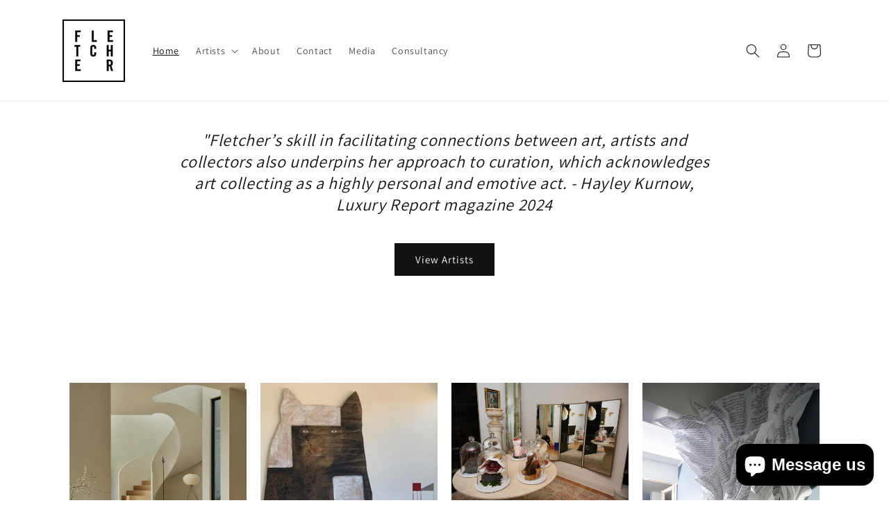

--- FILE ---
content_type: text/javascript
request_url: https://cdn.shopify.com/extensions/019b18a3-ac9d-7de5-aab6-0a9e8418b8b9/gallery-full-101/assets/index.esm.f9024dee.js
body_size: -422
content:
function x(c,o,t){var v,l,r;o===void 0&&(o=50),t===void 0&&(t={});var f=(v=t.isImmediate)!=null&&v,i=(l=t.callback)!=null&&l,u=t.maxWait,s=Date.now(),n=[];function w(){if(u!==void 0){var e=Date.now()-s;if(e+o>=u)return u-e}return o}var d=function(){var e=[].slice.call(arguments),a=this;return new Promise(function(m,D){var T=f&&r===void 0;if(r!==void 0&&clearTimeout(r),r=setTimeout(function(){if(r=void 0,s=Date.now(),!f){var h=c.apply(a,e);i&&i(h),n.forEach(function(j){return(0,j.resolve)(h)}),n=[]}},w()),T){var p=c.apply(a,e);return i&&i(p),m(p)}n.push({resolve:m,reject:D})})};return d.cancel=function(e){r!==void 0&&clearTimeout(r),n.forEach(function(a){return(0,a.reject)(e)}),n=[]},d}export{x as r};


--- FILE ---
content_type: text/javascript
request_url: https://cdn.shopify.com/extensions/019b18a3-ac9d-7de5-aab6-0a9e8418b8b9/gallery-full-101/assets/typeMasonry.f875f55a.js
body_size: 6306
content:
var F=Object.defineProperty;var k=(x,c,f)=>c in x?F(x,c,{enumerable:!0,configurable:!0,writable:!0,value:f}):x[c]=f;var P=(x,c,f)=>(k(x,typeof c!="symbol"?c+"":c,f),f);import{A as Y,c as G,d as N}from"./xo-gallery.js";import q from"./typeStack.6f54c12a.js";import"./index.esm.f9024dee.js";import"./typeBase.a5d1e875.js";var R={exports:{}},B={exports:{}},L={exports:{}};(function(x){(function(c,f){x.exports?x.exports=f():c.EvEmitter=f()})(typeof window!="undefined"?window:Y,function(){function c(){}var f=c.prototype;return f.on=function(_,d){if(!(!_||!d)){var h=this._events=this._events||{},a=h[_]=h[_]||[];return a.indexOf(d)==-1&&a.push(d),this}},f.once=function(_,d){if(!(!_||!d)){this.on(_,d);var h=this._onceEvents=this._onceEvents||{},a=h[_]=h[_]||{};return a[d]=!0,this}},f.off=function(_,d){var h=this._events&&this._events[_];if(!(!h||!h.length)){var a=h.indexOf(d);return a!=-1&&h.splice(a,1),this}},f.emitEvent=function(_,d){var h=this._events&&this._events[_];if(!(!h||!h.length)){h=h.slice(0),d=d||[];for(var a=this._onceEvents&&this._onceEvents[_],o=0;o<h.length;o++){var s=h[o],p=a&&a[s];p&&(this.off(_,s),delete a[s]),s.apply(this,d)}return this}},f.allOff=function(){delete this._events,delete this._onceEvents},c})})(L);var C={exports:{}};/*!
 * getSize v2.0.3
 * measure size of elements
 * MIT license
 */(function(x){(function(c,f){x.exports?x.exports=f():c.getSize=f()})(window,function(){function f(n){var E=parseFloat(n),v=n.indexOf("%")==-1&&!isNaN(E);return v&&E}function _(){}var d=typeof console=="undefined"?_:function(n){console.error(n)},h=["paddingLeft","paddingRight","paddingTop","paddingBottom","marginLeft","marginRight","marginTop","marginBottom","borderLeftWidth","borderRightWidth","borderTopWidth","borderBottomWidth"],a=h.length;function o(){for(var n={width:0,height:0,innerWidth:0,innerHeight:0,outerWidth:0,outerHeight:0},E=0;E<a;E++){var v=h[E];n[v]=0}return n}function s(n){var E=getComputedStyle(n);return E||d("Style returned "+E+". Are you running this code in a hidden iframe on Firefox? See https://bit.ly/getsizebug1"),E}var p=!1,m;function u(){if(!p){p=!0;var n=document.createElement("div");n.style.width="200px",n.style.padding="1px 2px 3px 4px",n.style.borderStyle="solid",n.style.borderWidth="1px 2px 3px 4px",n.style.boxSizing="border-box";var E=document.body||document.documentElement;E.appendChild(n);var v=s(n);m=Math.round(f(v.width))==200,y.isBoxSizeOuter=m,E.removeChild(n)}}function y(n){if(u(),typeof n=="string"&&(n=document.querySelector(n)),!(!n||typeof n!="object"||!n.nodeType)){var E=s(n);if(E.display=="none")return o();var v={};v.width=n.offsetWidth,v.height=n.offsetHeight;for(var e=v.isBorderBox=E.boxSizing=="border-box",t=0;t<a;t++){var i=h[t],r=E[i],l=parseFloat(r);v[i]=isNaN(l)?0:l}var g=v.paddingLeft+v.paddingRight,z=v.paddingTop+v.paddingBottom,T=v.marginLeft+v.marginRight,S=v.marginTop+v.marginBottom,b=v.borderLeftWidth+v.borderRightWidth,I=v.borderTopWidth+v.borderBottomWidth,W=e&&m,O=f(E.width);O!==!1&&(v.width=O+(W?0:g+b));var M=f(E.height);return M!==!1&&(v.height=M+(W?0:z+I)),v.innerWidth=v.width-(g+b),v.innerHeight=v.height-(z+I),v.outerWidth=v.width+T,v.outerHeight=v.height+S,v}}return y})})(C);var H={exports:{}},A={exports:{}};(function(x){(function(c,f){x.exports?x.exports=f():c.matchesSelector=f()})(window,function(){var f=function(){var _=window.Element.prototype;if(_.matches)return"matches";if(_.matchesSelector)return"matchesSelector";for(var d=["webkit","moz","ms","o"],h=0;h<d.length;h++){var a=d[h],o=a+"MatchesSelector";if(_[o])return o}}();return function(d,h){return d[f](h)}})})(A);(function(x){(function(c,f){x.exports?x.exports=f(c,A.exports):c.fizzyUIUtils=f(c,c.matchesSelector)})(window,function(f,_){var d={};d.extend=function(o,s){for(var p in s)o[p]=s[p];return o},d.modulo=function(o,s){return(o%s+s)%s};var h=Array.prototype.slice;d.makeArray=function(o){if(Array.isArray(o))return o;if(o==null)return[];var s=typeof o=="object"&&typeof o.length=="number";return s?h.call(o):[o]},d.removeFrom=function(o,s){var p=o.indexOf(s);p!=-1&&o.splice(p,1)},d.getParent=function(o,s){for(;o.parentNode&&o!=document.body;)if(o=o.parentNode,_(o,s))return o},d.getQueryElement=function(o){return typeof o=="string"?document.querySelector(o):o},d.handleEvent=function(o){var s="on"+o.type;this[s]&&this[s](o)},d.filterFindElements=function(o,s){o=d.makeArray(o);var p=[];return o.forEach(function(m){if(m instanceof HTMLElement){if(!s){p.push(m);return}_(m,s)&&p.push(m);for(var u=m.querySelectorAll(s),y=0;y<u.length;y++)p.push(u[y])}}),p},d.debounceMethod=function(o,s,p){p=p||100;var m=o.prototype[s],u=s+"Timeout";o.prototype[s]=function(){var y=this[u];clearTimeout(y);var n=arguments,E=this;this[u]=setTimeout(function(){m.apply(E,n),delete E[u]},p)}},d.docReady=function(o){var s=document.readyState;s=="complete"||s=="interactive"?setTimeout(o):document.addEventListener("DOMContentLoaded",o)},d.toDashed=function(o){return o.replace(/(.)([A-Z])/g,function(s,p,m){return p+"-"+m}).toLowerCase()};var a=f.console;return d.htmlInit=function(o,s){d.docReady(function(){var p=d.toDashed(s),m="data-"+p,u=document.querySelectorAll("["+m+"]"),y=document.querySelectorAll(".js-"+p),n=d.makeArray(u).concat(d.makeArray(y)),E=m+"-options",v=f.jQuery;n.forEach(function(e){var t=e.getAttribute(m)||e.getAttribute(E),i;try{i=t&&JSON.parse(t)}catch(l){a&&a.error("Error parsing "+m+" on "+e.className+": "+l);return}var r=new o(e,i);v&&v.data(e,s,r)})})},d})})(H);var D={exports:{}};(function(x){(function(c,f){x.exports?x.exports=f(L.exports,C.exports):(c.Outlayer={},c.Outlayer.Item=f(c.EvEmitter,c.getSize))})(window,function(f,_){function d(e){for(var t in e)return!1;return t=null,!0}var h=document.documentElement.style,a=typeof h.transition=="string"?"transition":"WebkitTransition",o=typeof h.transform=="string"?"transform":"WebkitTransform",s={WebkitTransition:"webkitTransitionEnd",transition:"transitionend"}[a],p={transform:o,transition:a,transitionDuration:a+"Duration",transitionProperty:a+"Property",transitionDelay:a+"Delay"};function m(e,t){!e||(this.element=e,this.layout=t,this.position={x:0,y:0},this._create())}var u=m.prototype=Object.create(f.prototype);u.constructor=m,u._create=function(){this._transn={ingProperties:{},clean:{},onEnd:{}},this.css({position:"absolute"})},u.handleEvent=function(e){var t="on"+e.type;this[t]&&this[t](e)},u.getSize=function(){this.size=_(this.element)},u.css=function(e){var t=this.element.style;for(var i in e){var r=p[i]||i;t[r]=e[i]}},u.getPosition=function(){var e=getComputedStyle(this.element),t=this.layout._getOption("originLeft"),i=this.layout._getOption("originTop"),r=e[t?"left":"right"],l=e[i?"top":"bottom"],g=parseFloat(r),z=parseFloat(l),T=this.layout.size;r.indexOf("%")!=-1&&(g=g/100*T.width),l.indexOf("%")!=-1&&(z=z/100*T.height),g=isNaN(g)?0:g,z=isNaN(z)?0:z,g-=t?T.paddingLeft:T.paddingRight,z-=i?T.paddingTop:T.paddingBottom,this.position.x=g,this.position.y=z},u.layoutPosition=function(){var e=this.layout.size,t={},i=this.layout._getOption("originLeft"),r=this.layout._getOption("originTop"),l=i?"paddingLeft":"paddingRight",g=i?"left":"right",z=i?"right":"left",T=this.position.x+e[l];t[g]=this.getXValue(T),t[z]="";var S=r?"paddingTop":"paddingBottom",b=r?"top":"bottom",I=r?"bottom":"top",W=this.position.y+e[S];t[b]=this.getYValue(W),t[I]="",this.css(t),this.emitEvent("layout",[this])},u.getXValue=function(e){var t=this.layout._getOption("horizontal");return this.layout.options.percentPosition&&!t?e/this.layout.size.width*100+"%":e+"px"},u.getYValue=function(e){var t=this.layout._getOption("horizontal");return this.layout.options.percentPosition&&t?e/this.layout.size.height*100+"%":e+"px"},u._transitionTo=function(e,t){this.getPosition();var i=this.position.x,r=this.position.y,l=e==this.position.x&&t==this.position.y;if(this.setPosition(e,t),l&&!this.isTransitioning){this.layoutPosition();return}var g=e-i,z=t-r,T={};T.transform=this.getTranslate(g,z),this.transition({to:T,onTransitionEnd:{transform:this.layoutPosition},isCleaning:!0})},u.getTranslate=function(e,t){var i=this.layout._getOption("originLeft"),r=this.layout._getOption("originTop");return e=i?e:-e,t=r?t:-t,"translate3d("+e+"px, "+t+"px, 0)"},u.goTo=function(e,t){this.setPosition(e,t),this.layoutPosition()},u.moveTo=u._transitionTo,u.setPosition=function(e,t){this.position.x=parseFloat(e),this.position.y=parseFloat(t)},u._nonTransition=function(e){this.css(e.to),e.isCleaning&&this._removeStyles(e.to);for(var t in e.onTransitionEnd)e.onTransitionEnd[t].call(this)},u.transition=function(e){if(!parseFloat(this.layout.options.transitionDuration)){this._nonTransition(e);return}var t=this._transn;for(var i in e.onTransitionEnd)t.onEnd[i]=e.onTransitionEnd[i];for(i in e.to)t.ingProperties[i]=!0,e.isCleaning&&(t.clean[i]=!0);e.from&&(this.css(e.from),this.element.offsetHeight),this.enableTransition(e.to),this.css(e.to),this.isTransitioning=!0};function y(e){return e.replace(/([A-Z])/g,function(t){return"-"+t.toLowerCase()})}var n="opacity,"+y(o);u.enableTransition=function(){if(!this.isTransitioning){var e=this.layout.options.transitionDuration;e=typeof e=="number"?e+"ms":e,this.css({transitionProperty:n,transitionDuration:e,transitionDelay:this.staggerDelay||0}),this.element.addEventListener(s,this,!1)}},u.onwebkitTransitionEnd=function(e){this.ontransitionend(e)},u.onotransitionend=function(e){this.ontransitionend(e)};var E={"-webkit-transform":"transform"};u.ontransitionend=function(e){if(e.target===this.element){var t=this._transn,i=E[e.propertyName]||e.propertyName;if(delete t.ingProperties[i],d(t.ingProperties)&&this.disableTransition(),i in t.clean&&(this.element.style[e.propertyName]="",delete t.clean[i]),i in t.onEnd){var r=t.onEnd[i];r.call(this),delete t.onEnd[i]}this.emitEvent("transitionEnd",[this])}},u.disableTransition=function(){this.removeTransitionStyles(),this.element.removeEventListener(s,this,!1),this.isTransitioning=!1},u._removeStyles=function(e){var t={};for(var i in e)t[i]="";this.css(t)};var v={transitionProperty:"",transitionDuration:"",transitionDelay:""};return u.removeTransitionStyles=function(){this.css(v)},u.stagger=function(e){e=isNaN(e)?0:e,this.staggerDelay=e+"ms"},u.removeElem=function(){this.element.parentNode.removeChild(this.element),this.css({display:""}),this.emitEvent("remove",[this])},u.remove=function(){if(!a||!parseFloat(this.layout.options.transitionDuration)){this.removeElem();return}this.once("transitionEnd",function(){this.removeElem()}),this.hide()},u.reveal=function(){delete this.isHidden,this.css({display:""});var e=this.layout.options,t={},i=this.getHideRevealTransitionEndProperty("visibleStyle");t[i]=this.onRevealTransitionEnd,this.transition({from:e.hiddenStyle,to:e.visibleStyle,isCleaning:!0,onTransitionEnd:t})},u.onRevealTransitionEnd=function(){this.isHidden||this.emitEvent("reveal")},u.getHideRevealTransitionEndProperty=function(e){var t=this.layout.options[e];if(t.opacity)return"opacity";for(var i in t)return i},u.hide=function(){this.isHidden=!0,this.css({display:""});var e=this.layout.options,t={},i=this.getHideRevealTransitionEndProperty("hiddenStyle");t[i]=this.onHideTransitionEnd,this.transition({from:e.visibleStyle,to:e.hiddenStyle,isCleaning:!0,onTransitionEnd:t})},u.onHideTransitionEnd=function(){this.isHidden&&(this.css({display:"none"}),this.emitEvent("hide"))},u.destroy=function(){this.css({position:"",left:"",right:"",top:"",bottom:"",transition:"",transform:""})},m})})(D);/*!
 * Outlayer v2.1.1
 * the brains and guts of a layout library
 * MIT license
 */(function(x){(function(c,f){x.exports?x.exports=f(c,L.exports,C.exports,H.exports,D.exports):c.Outlayer=f(c,c.EvEmitter,c.getSize,c.fizzyUIUtils,c.Outlayer.Item)})(window,function(f,_,d,h,a){var o=f.console,s=f.jQuery,p=function(){},m=0,u={};function y(t,i){var r=h.getQueryElement(t);if(!r){o&&o.error("Bad element for "+this.constructor.namespace+": "+(r||t));return}this.element=r,s&&(this.$element=s(this.element)),this.options=h.extend({},this.constructor.defaults),this.option(i);var l=++m;this.element.outlayerGUID=l,u[l]=this,this._create();var g=this._getOption("initLayout");g&&this.layout()}y.namespace="outlayer",y.Item=a,y.defaults={containerStyle:{position:"relative"},initLayout:!0,originLeft:!0,originTop:!0,resize:!0,resizeContainer:!0,transitionDuration:"0.4s",hiddenStyle:{opacity:0,transform:"scale(0.001)"},visibleStyle:{opacity:1,transform:"scale(1)"}};var n=y.prototype;h.extend(n,_.prototype),n.option=function(t){h.extend(this.options,t)},n._getOption=function(t){var i=this.constructor.compatOptions[t];return i&&this.options[i]!==void 0?this.options[i]:this.options[t]},y.compatOptions={initLayout:"isInitLayout",horizontal:"isHorizontal",layoutInstant:"isLayoutInstant",originLeft:"isOriginLeft",originTop:"isOriginTop",resize:"isResizeBound",resizeContainer:"isResizingContainer"},n._create=function(){this.reloadItems(),this.stamps=[],this.stamp(this.options.stamp),h.extend(this.element.style,this.options.containerStyle);var t=this._getOption("resize");t&&this.bindResize()},n.reloadItems=function(){this.items=this._itemize(this.element.children)},n._itemize=function(t){for(var i=this._filterFindItemElements(t),r=this.constructor.Item,l=[],g=0;g<i.length;g++){var z=i[g],T=new r(z,this);l.push(T)}return l},n._filterFindItemElements=function(t){return h.filterFindElements(t,this.options.itemSelector)},n.getItemElements=function(){return this.items.map(function(t){return t.element})},n.layout=function(){this._resetLayout(),this._manageStamps();var t=this._getOption("layoutInstant"),i=t!==void 0?t:!this._isLayoutInited;this.layoutItems(this.items,i),this._isLayoutInited=!0},n._init=n.layout,n._resetLayout=function(){this.getSize()},n.getSize=function(){this.size=d(this.element)},n._getMeasurement=function(t,i){var r=this.options[t],l;r?(typeof r=="string"?l=this.element.querySelector(r):r instanceof HTMLElement&&(l=r),this[t]=l?d(l)[i]:r):this[t]=0},n.layoutItems=function(t,i){t=this._getItemsForLayout(t),this._layoutItems(t,i),this._postLayout()},n._getItemsForLayout=function(t){return t.filter(function(i){return!i.isIgnored})},n._layoutItems=function(t,i){if(this._emitCompleteOnItems("layout",t),!(!t||!t.length)){var r=[];t.forEach(function(l){var g=this._getItemLayoutPosition(l);g.item=l,g.isInstant=i||l.isLayoutInstant,r.push(g)},this),this._processLayoutQueue(r)}},n._getItemLayoutPosition=function(){return{x:0,y:0}},n._processLayoutQueue=function(t){this.updateStagger(),t.forEach(function(i,r){this._positionItem(i.item,i.x,i.y,i.isInstant,r)},this)},n.updateStagger=function(){var t=this.options.stagger;if(t==null){this.stagger=0;return}return this.stagger=e(t),this.stagger},n._positionItem=function(t,i,r,l,g){l?t.goTo(i,r):(t.stagger(g*this.stagger),t.moveTo(i,r))},n._postLayout=function(){this.resizeContainer()},n.resizeContainer=function(){var t=this._getOption("resizeContainer");if(!!t){var i=this._getContainerSize();i&&(this._setContainerMeasure(i.width,!0),this._setContainerMeasure(i.height,!1))}},n._getContainerSize=p,n._setContainerMeasure=function(t,i){if(t!==void 0){var r=this.size;r.isBorderBox&&(t+=i?r.paddingLeft+r.paddingRight+r.borderLeftWidth+r.borderRightWidth:r.paddingBottom+r.paddingTop+r.borderTopWidth+r.borderBottomWidth),t=Math.max(t,0),this.element.style[i?"width":"height"]=t+"px"}},n._emitCompleteOnItems=function(t,i){var r=this;function l(){r.dispatchEvent(t+"Complete",null,[i])}var g=i.length;if(!i||!g){l();return}var z=0;function T(){z++,z==g&&l()}i.forEach(function(S){S.once(t,T)})},n.dispatchEvent=function(t,i,r){var l=i?[i].concat(r):r;if(this.emitEvent(t,l),s)if(this.$element=this.$element||s(this.element),i){var g=s.Event(i);g.type=t,this.$element.trigger(g,r)}else this.$element.trigger(t,r)},n.ignore=function(t){var i=this.getItem(t);i&&(i.isIgnored=!0)},n.unignore=function(t){var i=this.getItem(t);i&&delete i.isIgnored},n.stamp=function(t){t=this._find(t),!!t&&(this.stamps=this.stamps.concat(t),t.forEach(this.ignore,this))},n.unstamp=function(t){t=this._find(t),!!t&&t.forEach(function(i){h.removeFrom(this.stamps,i),this.unignore(i)},this)},n._find=function(t){if(!!t)return typeof t=="string"&&(t=this.element.querySelectorAll(t)),t=h.makeArray(t),t},n._manageStamps=function(){!this.stamps||!this.stamps.length||(this._getBoundingRect(),this.stamps.forEach(this._manageStamp,this))},n._getBoundingRect=function(){var t=this.element.getBoundingClientRect(),i=this.size;this._boundingRect={left:t.left+i.paddingLeft+i.borderLeftWidth,top:t.top+i.paddingTop+i.borderTopWidth,right:t.right-(i.paddingRight+i.borderRightWidth),bottom:t.bottom-(i.paddingBottom+i.borderBottomWidth)}},n._manageStamp=p,n._getElementOffset=function(t){var i=t.getBoundingClientRect(),r=this._boundingRect,l=d(t),g={left:i.left-r.left-l.marginLeft,top:i.top-r.top-l.marginTop,right:r.right-i.right-l.marginRight,bottom:r.bottom-i.bottom-l.marginBottom};return g},n.handleEvent=h.handleEvent,n.bindResize=function(){f.addEventListener("resize",this),this.isResizeBound=!0},n.unbindResize=function(){f.removeEventListener("resize",this),this.isResizeBound=!1},n.onresize=function(){this.resize()},h.debounceMethod(y,"onresize",100),n.resize=function(){!this.isResizeBound||!this.needsResizeLayout()||this.layout()},n.needsResizeLayout=function(){var t=d(this.element),i=this.size&&t;return i&&t.innerWidth!==this.size.innerWidth},n.addItems=function(t){var i=this._itemize(t);return i.length&&(this.items=this.items.concat(i)),i},n.appended=function(t){var i=this.addItems(t);!i.length||(this.layoutItems(i,!0),this.reveal(i))},n.prepended=function(t){var i=this._itemize(t);if(!!i.length){var r=this.items.slice(0);this.items=i.concat(r),this._resetLayout(),this._manageStamps(),this.layoutItems(i,!0),this.reveal(i),this.layoutItems(r)}},n.reveal=function(t){if(this._emitCompleteOnItems("reveal",t),!(!t||!t.length)){var i=this.updateStagger();t.forEach(function(r,l){r.stagger(l*i),r.reveal()})}},n.hide=function(t){if(this._emitCompleteOnItems("hide",t),!(!t||!t.length)){var i=this.updateStagger();t.forEach(function(r,l){r.stagger(l*i),r.hide()})}},n.revealItemElements=function(t){var i=this.getItems(t);this.reveal(i)},n.hideItemElements=function(t){var i=this.getItems(t);this.hide(i)},n.getItem=function(t){for(var i=0;i<this.items.length;i++){var r=this.items[i];if(r.element==t)return r}},n.getItems=function(t){t=h.makeArray(t);var i=[];return t.forEach(function(r){var l=this.getItem(r);l&&i.push(l)},this),i},n.remove=function(t){var i=this.getItems(t);this._emitCompleteOnItems("remove",i),!(!i||!i.length)&&i.forEach(function(r){r.remove(),h.removeFrom(this.items,r)},this)},n.destroy=function(){var t=this.element.style;t.height="",t.position="",t.width="",this.items.forEach(function(r){r.destroy()}),this.unbindResize();var i=this.element.outlayerGUID;delete u[i],delete this.element.outlayerGUID,s&&s.removeData(this.element,this.constructor.namespace)},y.data=function(t){t=h.getQueryElement(t);var i=t&&t.outlayerGUID;return i&&u[i]},y.create=function(t,i){var r=E(y);return r.defaults=h.extend({},y.defaults),h.extend(r.defaults,i),r.compatOptions=h.extend({},y.compatOptions),r.namespace=t,r.data=y.data,r.Item=E(a),h.htmlInit(r,t),s&&s.bridget&&s.bridget(t,r),r};function E(t){function i(){t.apply(this,arguments)}return i.prototype=Object.create(t.prototype),i.prototype.constructor=i,i}var v={ms:1,s:1e3};function e(t){if(typeof t=="number")return t;var i=t.match(/(^\d*\.?\d*)(\w*)/),r=i&&i[1],l=i&&i[2];if(!r.length)return 0;r=parseFloat(r);var g=v[l]||1;return r*g}return y.Item=a,y})})(B);/*!
 * Masonry v4.2.2
 * Cascading grid layout library
 * https://masonry.desandro.com
 * MIT License
 * by David DeSandro
 */(function(x){(function(c,f){x.exports?x.exports=f(B.exports,C.exports):c.Masonry=f(c.Outlayer,c.getSize)})(window,function(f,_){var d=f.create("masonry");d.compatOptions.fitWidth="isFitWidth";var h=d.prototype;return h._resetLayout=function(){this.getSize(),this._getMeasurement("columnWidth","outerWidth"),this._getMeasurement("gutter","outerWidth"),this.measureColumns(),this.colYs=[];for(var a=0;a<this.cols;a++)this.colYs.push(0);this.maxY=0,this.horizontalColIndex=0},h.measureColumns=function(){if(this.getContainerWidth(),!this.columnWidth){var a=this.items[0],o=a&&a.element;this.columnWidth=o&&_(o).outerWidth||this.containerWidth}var s=this.columnWidth+=this.gutter,p=this.containerWidth+this.gutter,m=p/s,u=s-p%s,y=u&&u<1?"round":"floor";m=Math[y](m),this.cols=Math.max(m,1)},h.getContainerWidth=function(){var a=this._getOption("fitWidth"),o=a?this.element.parentNode:this.element,s=_(o);this.containerWidth=s&&s.innerWidth},h._getItemLayoutPosition=function(a){a.getSize();var o=a.size.outerWidth%this.columnWidth,s=o&&o<1?"round":"ceil",p=Math[s](a.size.outerWidth/this.columnWidth);p=Math.min(p,this.cols);for(var m=this.options.horizontalOrder?"_getHorizontalColPosition":"_getTopColPosition",u=this[m](p,a),y={x:this.columnWidth*u.col,y:u.y},n=u.y+a.size.outerHeight,E=p+u.col,v=u.col;v<E;v++)this.colYs[v]=n;return y},h._getTopColPosition=function(a){var o=this._getTopColGroup(a),s=Math.min.apply(Math,o);return{col:o.indexOf(s),y:s}},h._getTopColGroup=function(a){if(a<2)return this.colYs;for(var o=[],s=this.cols+1-a,p=0;p<s;p++)o[p]=this._getColGroupY(p,a);return o},h._getColGroupY=function(a,o){if(o<2)return this.colYs[a];var s=this.colYs.slice(a,a+o);return Math.max.apply(Math,s)},h._getHorizontalColPosition=function(a,o){var s=this.horizontalColIndex%this.cols,p=a>1&&s+a>this.cols;s=p?0:s;var m=o.size.outerWidth&&o.size.outerHeight;return this.horizontalColIndex=m?s+a:this.horizontalColIndex,{col:s,y:this._getColGroupY(s,a)}},h._manageStamp=function(a){var o=_(a),s=this._getElementOffset(a),p=this._getOption("originLeft"),m=p?s.left:s.right,u=m+o.outerWidth,y=Math.floor(m/this.columnWidth);y=Math.max(0,y);var n=Math.floor(u/this.columnWidth);n-=u%this.columnWidth?0:1,n=Math.min(this.cols-1,n);for(var E=this._getOption("originTop"),v=(E?s.top:s.bottom)+o.outerHeight,e=y;e<=n;e++)this.colYs[e]=Math.max(v,this.colYs[e])},h._getContainerSize=function(){this.maxY=Math.max.apply(Math,this.colYs);var a={height:this.maxY};return this._getOption("fitWidth")&&(a.width=this._getContainerFitWidth()),a},h._getContainerFitWidth=function(){for(var a=0,o=this.cols;--o&&this.colYs[o]===0;)a++;return(this.cols-a)*this.columnWidth-this.gutter},h.needsResizeLayout=function(){var a=this.containerWidth;return this.getContainerWidth(),a!=this.containerWidth},d})})(R);var U=R.exports;class $ extends q{constructor(){super(...arguments);P(this,"masonry")}appendMasonry(c){this.masonry&&this.masonry.appended(c)}processMasonry(){if(this.data.type!=="stack"&&this.getCols()>1){const{galleryWrapper:c}=this;this.masonry=new U(c,{columnWidth:this.getGridWidth(),itemSelector:".xo-grid-item",resize:!1});const{design:f}=this.data;f.imgHover&&f.imgHover!=="none"&&G(".xo-grid-item",c).forEach(d=>{d.classList.add(`xo-img-hover-${f.imgHover}`)})}}processFilterMasonry(){this.data.type!=="stack"&&(this.masonry?this.masonry.layout():this.processMasonry())}processResponsiveMasonry(){this.data.type!=="stack"&&(this.masonry&&this.masonry.destroy(),this.processMasonry())}getCols(){const c=N();return this.data.responsive[c].col}}export{$ as default};
